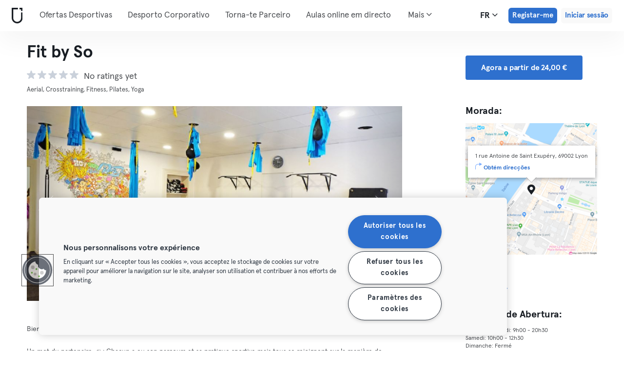

--- FILE ---
content_type: image/svg+xml
request_url: https://urbansportsclub.com/images/star-grey.svg
body_size: -193
content:
<svg width="18" height="18" viewBox="0 0 18 18" fill="none" xmlns="http://www.w3.org/2000/svg">
<path d="M7.85862 1.71246C8.21784 0.606887 9.78193 0.606887 10.1412 1.71246L11.4246 5.66262C11.5853 6.15704 12.046 6.4918 12.5659 6.4918H16.7193C17.8818 6.4918 18.3651 7.97933 17.4247 8.66262L14.0645 11.1039C13.6439 11.4095 13.4679 11.9512 13.6286 12.4456L14.912 16.3957C15.2713 17.5013 14.0059 18.4207 13.0654 17.7374L9.70523 15.2961C9.28464 14.9905 8.71513 14.9905 8.29454 15.2961L4.93434 17.7374C3.99388 18.4207 2.72851 17.5013 3.08773 16.3957L4.37121 12.4456C4.53186 11.9512 4.35587 11.4095 3.93529 11.1039L0.575083 8.66262C-0.365374 7.97933 0.117957 6.4918 1.28043 6.4918H5.43387C5.95374 6.4918 6.41448 6.15704 6.57513 5.66262L7.85862 1.71246Z" fill="#CAD1DB"/>
</svg>
